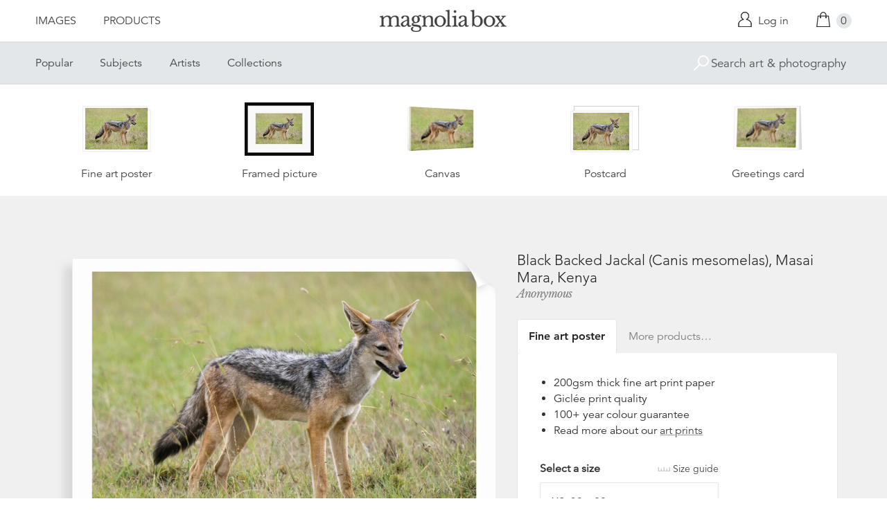

--- FILE ---
content_type: text/html; charset=utf-8
request_url: https://www.magnoliabox.com/products/black-backed-jackal-canis-mesomelas-masai-mara-kenya-42-34470813?section_id=product-recommendations
body_size: 930
content:
<div id="shopify-section-product-recommendations" class="shopify-section">









<div class="product-recommendations">
  <h2>You may also be interested in</h2>
  <ul class="u-plain-list">
    
      










<li class="product-list__item">
  <div class="product-list__item__image product-list__item__image--landscape product-list__item__image--global-cfpm-16x20">
    
    <a href="/products/automat-ma05785a?variant=13846491459" class="u-plain" title="Automat by Edward Hopper">
      
        








<div class="preview">
  <img src="https://previews.magnoliabox.com/corbis/flat/ma05785a/GLOBAL-CFPM-16X20_black_500.jpg" class="preview__image" data-build="https://ted.magnoliabox.com/preview?publisher=corbis&artwork=MA05785A&product=GLOBAL-CFPM-16X20&frame=black&preview=flat&size=500" data-source="//www.magnoliabox.com/cdn/shop/products/ma05785a_600x.jpeg?v=1562962297" alt="Automat by Edward Hopper" />
</div>

      
    </a>
  </div>
  <div class="product-list__item__caption">
    <a href="/products/automat-ma05785a?variant=13846491459" class="u-plain" title="Automat by Edward Hopper">Automat</a> 



  

  

  

  

  

  

  

  

  

  
    
    



<a href="/collections/edward-hopper-artist" class="artist-link" title="Edward Hopper">Edward Hopper</a>
  </div>
</li>

    
      










<li class="product-list__item">
  <div class="product-list__item__image product-list__item__image--landscape product-list__item__image--global-cfpm-16x20">
    
    <a href="/products/the-wedding-morning-her09771?variant=20005761027" class="u-plain" title="The Wedding Morning by John Henry Frederick Bacon">
      
        








<div class="preview">
  <img src="https://previews.magnoliabox.com/heritageusa/flat/her09771/GLOBAL-CFPM-16X20_black_500.jpg" class="preview__image" data-build="https://ted.magnoliabox.com/preview?publisher=heritageusa&artwork=HER09771&product=GLOBAL-CFPM-16X20&frame=black&preview=flat&size=500" data-source="//www.magnoliabox.com/cdn/shop/products/her09771_600x.jpeg?v=1562962392" alt="The Wedding Morning by John Henry Frederick Bacon" />
</div>

      
    </a>
  </div>
  <div class="product-list__item__caption">
    <a href="/products/the-wedding-morning-her09771?variant=20005761027" class="u-plain" title="The Wedding Morning by John Henry Frederick Bacon">The Wedding Morning</a> 



  

  

  

  

  

  

  

  

  

  

  

  

  

  

  

  

  

  

  

  

  

  

  

  

  

  

  

  

  

  

  

  

  

  

  

  

  

  

  

  

  

  

  

  

  

  

  

  

  

  

  

  

  

  

  

  

  

  

  




<a href="/search?q=tag%3Aartist+John_Henry_Frederick_Bacon" class="artist-link" title="John Henry Frederick Bacon">John Henry Frederick Bacon</a>
  </div>
</li>

    
      










<li class="product-list__item">
  <div class="product-list__item__image product-list__item__image--portrait product-list__item__image--global-cfpm-16x20">
    
    <a href="/products/cafe-terrace-at-night-ma11191a?variant=14148970115" class="u-plain" title="Cafe Terrace at Night by Vincent Van Gogh">
      
        








<div class="preview">
  <img src="https://previews.magnoliabox.com/corbis/flat/ma11191a/GLOBAL-CFPM-16X20_black_500.jpg" class="preview__image" data-build="https://ted.magnoliabox.com/preview?publisher=corbis&artwork=MA11191A&product=GLOBAL-CFPM-16X20&frame=black&preview=flat&size=500" data-source="//www.magnoliabox.com/cdn/shop/products/ma11191a_600x.jpeg?v=1563183872" alt="Cafe Terrace at Night by Vincent Van Gogh" />
</div>

      
    </a>
  </div>
  <div class="product-list__item__caption">
    <a href="/products/cafe-terrace-at-night-ma11191a?variant=14148970115" class="u-plain" title="Cafe Terrace at Night by Vincent Van Gogh">Cafe Terrace at Night</a> 



  

  

  

  

  

  

  

  

  

  

  

  

  

  

  

  

  

  

  

  

  

  

  

  

  

  

  

  

  

  

  

  

  

  

  

  

  

  

  

  

  

  

  

  

  

  

  
    
    



<a href="/collections/vincent-van-gogh-artist" class="artist-link" title="Vincent Van Gogh">Vincent Van Gogh</a>
  </div>
</li>

    
      










<li class="product-list__item">
  <div class="product-list__item__image product-list__item__image--landscape product-list__item__image--global-cfpm-16x20">
    
    <a href="/products/several-inventions-her09765?variant=20005751683" class="u-plain" title="Several Inventions by Sir Cedric Morris">
      
        








<div class="preview">
  <img src="https://previews.magnoliabox.com/heritageusa/flat/her09765/GLOBAL-CFPM-16X20_black_500.jpg" class="preview__image" data-build="https://ted.magnoliabox.com/preview?publisher=heritageusa&artwork=HER09765&product=GLOBAL-CFPM-16X20&frame=black&preview=flat&size=500" data-source="//www.magnoliabox.com/cdn/shop/products/her09765_600x.jpeg?v=1562962389" alt="Several Inventions by Sir Cedric Morris" />
</div>

      
    </a>
  </div>
  <div class="product-list__item__caption">
    <a href="/products/several-inventions-her09765?variant=20005751683" class="u-plain" title="Several Inventions by Sir Cedric Morris">Several Inventions</a> 



  

  

  

  

  

  

  

  

  

  

  

  

  

  

  

  

  

  

  

  

  

  

  

  

  

  

  

  

  

  

  

  

  

  

  

  

  

  

  

  

  

  

  

  

  

  

  

  

  

  

  

  

  

  

  

  

  

  

  




<a href="/search?q=tag%3Aartist+Sir_Cedric_Morris" class="artist-link" title="Sir Cedric Morris">Sir Cedric Morris</a>
  </div>
</li>

    
  </ul>
  <div class="product-related__more">
    <a href="/collections/popular-prints" class="button" title="Popular">View more</a>
  </div>
</div>




</div>